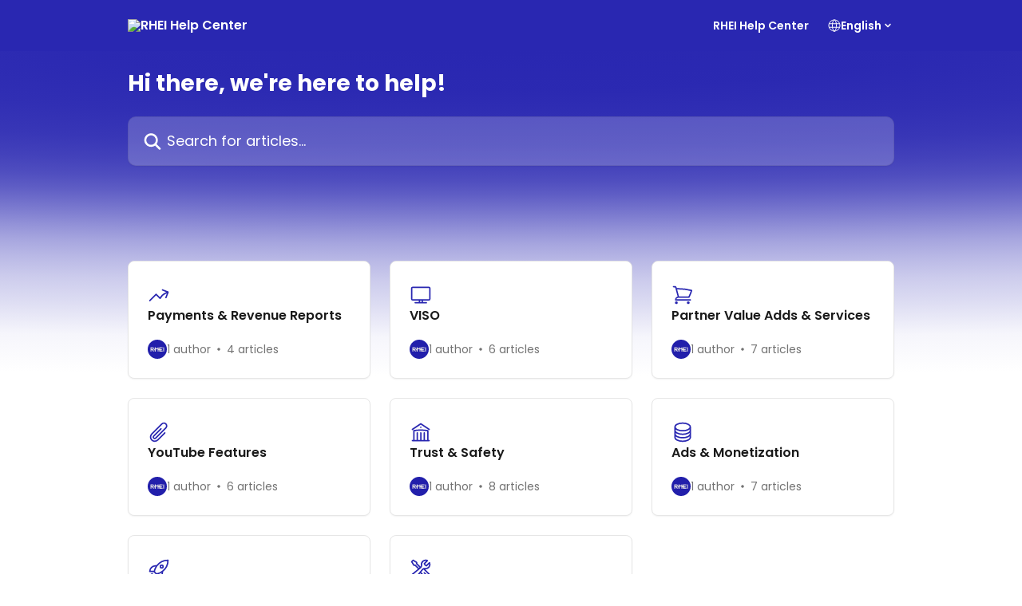

--- FILE ---
content_type: image/svg+xml
request_url: https://intercom.help/rhei/assets/svg/icon:arr-sym-shopping-cart/2927b1
body_size: -634
content:
<svg xmlns="http://www.w3.org/2000/svg" viewBox="0 0 40 40" fill="none">
  <path stroke="#2927b1" stroke-linecap="round" stroke-linejoin="round" stroke-width="2.5" d="M3.75 5h2.31c.849 0 1.592.571 1.811 1.392l.639 2.395M12.5 23.75a5 5 0 00-5 5h26.25m-21.25-5h18.697a99.35 99.35 0 004.872-11.896A100.189 100.189 0 0011.25 8.75c-.916 0-1.83.012-2.74.037M12.5 23.75L8.51 8.787M10 33.75a1.25 1.25 0 11-2.5 0 1.25 1.25 0 012.5 0zm21.25 0a1.25 1.25 0 11-2.5 0 1.25 1.25 0 012.5 0z"/>
</svg>

--- FILE ---
content_type: image/svg+xml
request_url: https://intercom.help/rhei/assets/svg/icon:other-rocket-launch/2927b1
body_size: -539
content:
<svg xmlns="http://www.w3.org/2000/svg" viewBox="0 0 40 40" fill="none">
  <path stroke="#2927b1" stroke-linecap="round" stroke-linejoin="round" stroke-width="2.5" d="M25.984 23.95c.174.738.266 1.508.266 2.3 0 5.523-4.477 10-10 10v-8m9.734-4.3c6.223-4.548 10.266-11.902 10.266-20.2-8.298 0-15.65 4.043-20.198 10.266m9.932 9.933a24.876 24.876 0 01-9.734 4.301m-.198-14.234a10.024 10.024 0 00-2.302-.266c-5.523 0-10 4.477-10 10h8.001m4.301-9.734a24.878 24.878 0 00-4.3 9.734m4.498 4.5c-.172.035-.345.069-.519.1a25.15 25.15 0 01-4.08-4.08c.032-.174.065-.347.1-.52M8.02 27.735a7.489 7.489 0 00-2.93 7.176 7.489 7.489 0 007.176-2.93M27.5 15a2.5 2.5 0 11-5 0 2.5 2.5 0 015 0z"/>
</svg>

--- FILE ---
content_type: image/svg+xml
request_url: https://intercom.help/rhei/assets/svg/icon:content-paper-clip/2927b1
body_size: -682
content:
<svg xmlns="http://www.w3.org/2000/svg" viewBox="0 0 40 40" fill="none">
  <path stroke="#2927b1" stroke-linecap="round" stroke-linejoin="round" stroke-width="2.5" d="M30.625 21.232L17.803 34.053A7.5 7.5 0 017.197 23.447L25.429 5.214a5 5 0 017.07 7.072L14.254 30.532m.015-.015l-.015.015m9.497-16.569L10.732 26.982a2.5 2.5 0 003.52 3.55"/>
</svg>

--- FILE ---
content_type: image/svg+xml
request_url: https://intercom.help/rhei/assets/svg/icon:bizz-fin-circle-stack/2927b1
body_size: -655
content:
<svg xmlns="http://www.w3.org/2000/svg" viewBox="0 0 40 40" fill="none">
  <path stroke="#2927b1" stroke-linecap="round" stroke-linejoin="round" stroke-width="2.5" d="M33.75 10.625c0 3.797-6.156 6.875-13.75 6.875S6.25 14.422 6.25 10.625m27.5 0c0-3.797-6.156-6.875-13.75-6.875S6.25 6.828 6.25 10.625m27.5 0v18.75c0 3.797-6.156 6.875-13.75 6.875S6.25 33.172 6.25 29.375v-18.75m27.5 0v6.25m-27.5-6.25v6.25m27.5 0v6.25C33.75 26.922 27.594 30 20 30S6.25 26.922 6.25 23.125v-6.25m27.5 0c0 3.797-6.156 6.875-13.75 6.875S6.25 20.672 6.25 16.875"/>
</svg>

--- FILE ---
content_type: image/svg+xml
request_url: https://intercom.help/rhei/assets/svg/icon:sft-wrench-screwdriver/2927b1
body_size: -502
content:
<svg xmlns="http://www.w3.org/2000/svg" viewBox="0 0 40 40" fill="none">
  <path stroke="#2927b1" stroke-linecap="round" stroke-linejoin="round" stroke-width="2.5" d="M19.032 25.282L28.75 35A4.42 4.42 0 1035 28.75l-9.794-9.794m-6.174 6.326l4.16-5.051c.527-.64 1.232-1.042 2.014-1.276m-6.174 6.327l-7.758 9.421a4.246 4.246 0 11-5.977-5.977l11.394-9.383m8.515-.387c.915-.274 1.937-.315 2.904-.233a7.5 7.5 0 007.477-10.56l-5.46 5.46a5.007 5.007 0 01-3.75-3.75l5.46-5.46a7.5 7.5 0 00-10.56 7.477c.151 1.793-.119 3.774-1.508 4.918l-.17.14m-2.908 2.395L9.848 12.5H7.5L3.75 6.25l2.5-2.5L12.5 7.5v2.348l7.1 7.1m-2.909 2.395l2.908-2.395m11.026 13.677L26.25 26.25M8.112 31.875h.013v.013h-.013v-.013z"/>
</svg>

--- FILE ---
content_type: image/svg+xml
request_url: https://intercom.help/rhei/assets/svg/icon:other-devices-tv/2927b1
body_size: -693
content:
<svg xmlns="http://www.w3.org/2000/svg" viewBox="0 0 40 40" fill="none">
  <path stroke="#2927b1" stroke-linecap="round" stroke-linejoin="round" stroke-width="2.5" d="M10 33.75h20m-12.5-5v5m5-5v5m-16.875-5h28.75c1.035 0 1.875-.84 1.875-1.875V8.125c0-1.036-.84-1.875-1.875-1.875H5.625c-1.036 0-1.875.84-1.875 1.875v18.75c0 1.035.84 1.875 1.875 1.875z"/>
</svg>

--- FILE ---
content_type: image/svg+xml
request_url: https://intercom.help/rhei/assets/svg/icon:bizz-fin-building-library/2927b1
body_size: -694
content:
<svg xmlns="http://www.w3.org/2000/svg" viewBox="0 0 40 40" fill="none">
  <path stroke="#2927b1" stroke-linecap="round" stroke-linejoin="round" stroke-width="2.5" d="M20 35V21.25M26.25 35V21.25M13.75 35V21.25M5 15L20 5l15 10m-2.5 20V17.22a80.608 80.608 0 00-12.5-.97c-4.252 0-8.427.332-12.5.97V35M5 35h30M20 11.25h.012v.012H20v-.012z"/>
</svg>

--- FILE ---
content_type: image/svg+xml
request_url: https://intercom.help/rhei/assets/svg/icon:arr-sym-arrow-trending-up/2927b1
body_size: -726
content:
<svg xmlns="http://www.w3.org/2000/svg" viewBox="0 0 40 40" fill="none">
  <path stroke="#2927b1" stroke-linecap="round" stroke-linejoin="round" stroke-width="2.5" d="M3.75 30L15 18.75l7.177 7.177a19.917 19.917 0 019.69-9.198l4.568-2.034m0 0l-9.902-3.8m9.902 3.8l-3.801 9.903"/>
</svg>